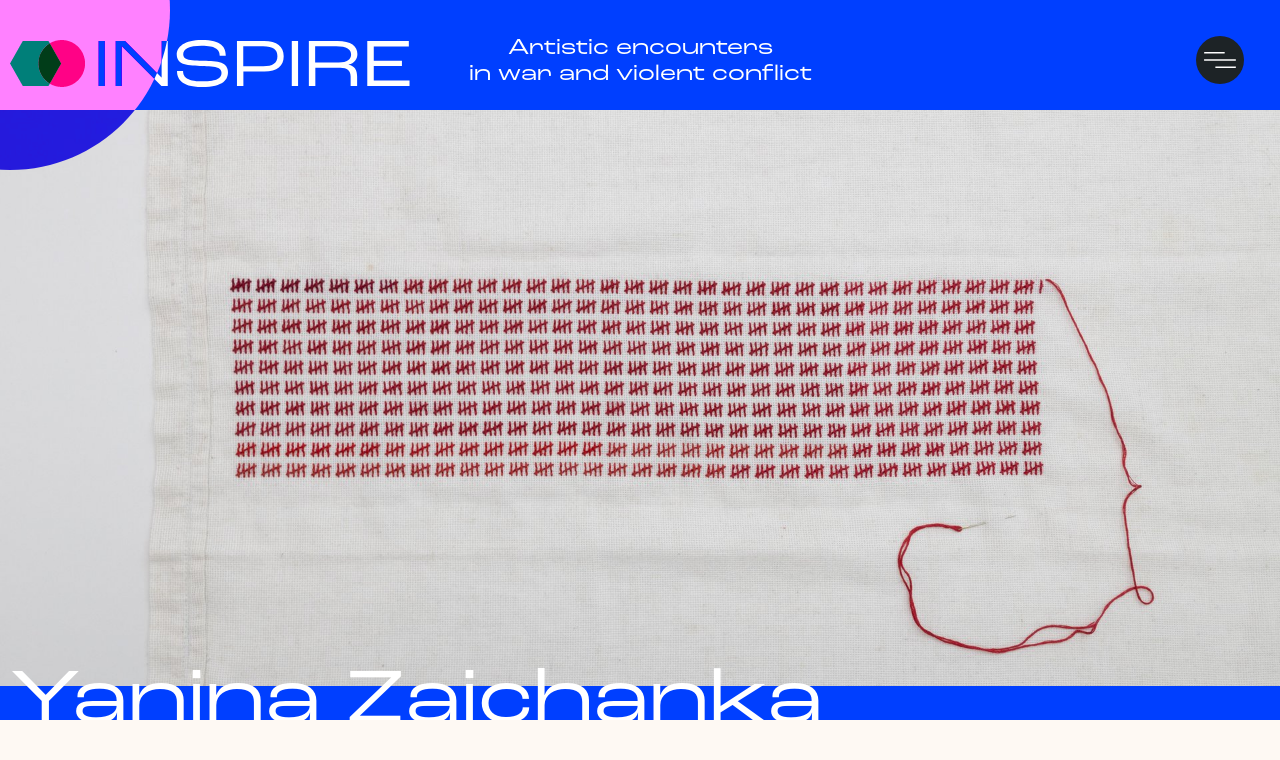

--- FILE ---
content_type: text/html; charset=utf-8
request_url: https://inspire.gallery/artists/yanina-zaichanka/
body_size: 12546
content:

<!doctype html>
<!--[if lt IE 7]>      <html class="no-js lt-ie9 lt-ie8 lt-ie7" lang=""> <![endif]-->
<!--[if IE 7]>         <html class="no-js lt-ie9 lt-ie8" lang=""> <![endif]-->
<!--[if IE 8]>         <html class="no-js lt-ie9" lang=""> <![endif]-->
<!--[if gt IE 8]><!-->
<html class="no-js" lang="">
<!--<![endif]-->
<head>
    <meta charset="utf-8">
    <meta http-equiv="X-UA-Compatible" content="IE=edge,chrome=1">
    <meta name="viewport" content="width=device-width, initial-scale=1">
    <title></title>
    
    <!-- TODO: add metadata here Yanina Zaichanka -->
    
    <link rel="shortcut icon" href="/favicon.ico">
    
    <link rel="stylesheet" href="https://use.typekit.net/inl5vfl.css">
    <link rel="stylesheet" href="/static/min/css/output.a6cf0cea2138.css" type="text/css">

    




    <script src="/static/js/vendor/modernizr-2.8.3-respond-1.4.2.min.js"></script>
</head>

<body class="artist blue show-cursor">
    <!--[if lt IE 8]>
            <p class="browserupgrade">You are using an <strong>outdated</strong> browser. Please <a href="http://browsehappy.com/">upgrade your browser</a> to improve your experience.</p>
        <![endif]-->
    
    <div class="transition"></div>
    <div class="transition-2"></div>
    <header>
        <div class="main-wrapper">
            <a href="/" id="logo-link" class="logo-link">
              <svg id="inspire-logo" xmlns="http://www.w3.org/2000/svg" viewBox="0 0 445 52">
                <g fill="none" fill-rule="evenodd">
                  <path id="logo-el-3" class="" fill="#00BE86" fill-rule="nonzero" d="M57.5,0 C71.8594035,8.79259876e-16 83.5,11.6405965 83.5,26 C83.5,40.3594035 71.8594035,52 57.5,52 C52.6594243,52 48.1278067,50.677193 44.2469171,48.373349 L57,26 L44.2469171,3.626651 C48.1278067,1.32280697 52.6594243,-2.96399779e-16 57.5,0 Z"/>
                  <path id="logo-el-1" fill="#003FFF" d="M42.75,1 L44.2463401,3.62699353 C36.6150217,8.15750159 31.5,16.4814121 31.5,26 C31.5,35.5190017 36.6154665,43.8432222 44.2473354,48.3735973 L44.2473354,48.3735973 L42.75,51 L14.25,51 L2.30111875e-12,26 L14.25,1 L42.75,1 Z"/>
                  <path id="logo-el-text" fill="#1D2326" fill-rule="nonzero" d="M105.5,51 L105.5,1 L98.5,1 L98.5,51 L105.5,51 Z M124.323529,51 L124.323529,7.00303951 L124.399346,7.00303951 L168.44902,51 L175.5,51 L175.5,1 L168.676471,1 L168.676471,41.4255319 L168.524837,41.4255319 L128.038562,1 L117.5,1 L117.5,51 L124.323529,51 Z M213.540323,52 C238.133065,52 242.5,43.0791789 242.5,35.6832845 C242.5,30.8035191 239.818548,26.8387097 235.145161,25.2375367 C230.548387,23.6363636 222.427419,23.3313783 215.532258,23.026393 C209.78629,22.797654 200.592742,22.4926686 197.068548,21.1964809 C194.310484,20.2052786 192.701613,18.6041056 192.701613,15.6304985 C192.701613,9.91202346 199.137097,6.25219941 213.157258,6.25219941 C229.169355,6.25219941 233.306452,10.6744868 233.306452,17.3079179 L240.048387,17.3079179 C240.048387,8.31085044 235.681452,0 213.157258,0 C194.310484,0 185.5,7.39589443 185.5,16.1642229 C185.5,20.7390029 187.875,24.398827 191.629032,26.0762463 C195.919355,27.9824047 204.729839,28.516129 211.241935,28.8211144 C217.370968,29.1260997 226.028226,29.2785924 230.012097,30.3460411 C233.53629,31.2609971 235.298387,33.1671554 235.298387,36.1407625 C235.298387,41.2492669 231.927419,45.7478006 213.540323,45.7478006 C195.229839,45.7478006 192.548387,39.4956012 192.548387,34.2346041 L185.806452,34.2346041 C185.806452,40.7917889 188.564516,52 213.540323,52 Z M259.646199,51 L259.646199,34.7386018 L282.98538,34.7386018 C297.353801,34.7386018 304.5,28.5075988 304.5,17.8693009 C304.5,7.07902736 297.125731,1 282.605263,1 L252.5,1 L252.5,51 L259.646199,51 Z M281.781124,29 L259.5,29 L259.5,7 L281.552209,7 C292.997992,7 297.5,10.7430556 297.5,17.9236111 C297.5,25.4861111 292.311245,29 281.781124,29 Z M320.5,51 L320.5,1 L313.5,1 L313.5,51 L320.5,51 Z M339.710227,51 L339.710227,30.6352584 L367.400568,30.6352584 C375.454545,30.6352584 378.982955,33.9027356 378.982955,40.2857143 L378.982955,51 L386.193182,51 L386.193182,40.2857143 C386.193182,33.218845 383.355114,28.5835866 376.835227,27.3677812 L376.835227,27.2158055 C382.971591,25.7720365 386.5,21.212766 386.5,15.43769 C386.5,6.6231003 379.519886,1 364.255682,1 L332.5,1 L332.5,51 L339.710227,51 Z M365.860153,25 L339.5,25 L339.5,7 L363.024904,7 C374.749042,7 379.5,10.5384615 379.5,16.1538462 C379.5,21.5384615 375.055556,25 365.860153,25 Z M444.5,51 L444.5,44.768997 L404.718954,44.768997 L404.718954,28.6595745 L436.052288,28.6595745 L436.052288,23.0364742 L404.718954,23.0364742 L404.718954,7.23100304 L443.732026,7.23100304 L443.732026,1 L397.5,1 L397.5,51 L444.5,51 Z"/>
                  <path id="logo-el-2" fill="#FF4179" d="M44.2463401,3.62699353 L57,26 L44.2473354,48.3735973 C36.6154665,43.8432222 31.5,35.5190017 31.5,26 C31.5,16.4814121 36.6150217,8.15750159 44.2463401,3.62699353 Z"/>
                </g>
              </svg>
            </a>
            <span id="tagline">
              Artistic encounters<br />in war and violent conflict
            </span>
            <a href="#" id="menu-btn" class="menu-btn">
                <div class="menu-line half start"></div>
                <div class="menu-line middle"></div>
                <div class="menu-line half end"></div>
            </a>
            <nav>
                <a href="/"><svg id="menu-logo" xmlns="http://www.w3.org/2000/svg" viewBox="0 0 445 53">
                    <g fill="none" fill-rule="evenodd">
                    <path fill="#1D2326" fill-rule="nonzero" d="M106,51.5 L106,1.5 L99,1.5 L99,51.5 L106,51.5 Z M124.823529,51.5 L124.823529,7.50303951 L124.899346,7.50303951 L168.94902,51.5 L176,51.5 L176,1.5 L169.176471,1.5 L169.176471,41.9255319 L169.024837,41.9255319 L128.538562,1.5 L118,1.5 L118,51.5 L124.823529,51.5 Z M214.040323,52.5 C238.633065,52.5 243,43.5791789 243,36.1832845 C243,31.3035191 240.318548,27.3387097 235.645161,25.7375367 C231.048387,24.1363636 222.927419,23.8313783 216.032258,23.526393 C210.28629,23.297654 201.092742,22.9926686 197.568548,21.6964809 C194.810484,20.7052786 193.201613,19.1041056 193.201613,16.1304985 C193.201613,10.4120235 199.637097,6.75219941 213.657258,6.75219941 C229.669355,6.75219941 233.806452,11.1744868 233.806452,17.8079179 L240.548387,17.8079179 C240.548387,8.81085044 236.181452,0.5 213.657258,0.5 C194.810484,0.5 186,7.89589443 186,16.6642229 C186,21.2390029 188.375,24.898827 192.129032,26.5762463 C196.419355,28.4824047 205.229839,29.016129 211.741935,29.3211144 C217.870968,29.6260997 226.528226,29.7785924 230.512097,30.8460411 C234.03629,31.7609971 235.798387,33.6671554 235.798387,36.6407625 C235.798387,41.7492669 232.427419,46.2478006 214.040323,46.2478006 C195.729839,46.2478006 193.048387,39.9956012 193.048387,34.7346041 L186.306452,34.7346041 C186.306452,41.2917889 189.064516,52.5 214.040323,52.5 Z M260.146199,51.5 L260.146199,35.2386018 L283.48538,35.2386018 C297.853801,35.2386018 305,29.0075988 305,18.3693009 C305,7.57902736 297.625731,1.5 283.105263,1.5 L253,1.5 L253,51.5 L260.146199,51.5 Z M282.281124,29.5 L260,29.5 L260,7.5 L282.052209,7.5 C293.497992,7.5 298,11.2430556 298,18.4236111 C298,25.9861111 292.811245,29.5 282.281124,29.5 Z M321,51.5 L321,1.5 L314,1.5 L314,51.5 L321,51.5 Z M340.210227,51.5 L340.210227,31.1352584 L367.900568,31.1352584 C375.954545,31.1352584 379.482955,34.4027356 379.482955,40.7857143 L379.482955,51.5 L386.693182,51.5 L386.693182,40.7857143 C386.693182,33.718845 383.855114,29.0835866 377.335227,27.8677812 L377.335227,27.7158055 C383.471591,26.2720365 387,21.712766 387,15.93769 C387,7.1231003 380.019886,1.5 364.755682,1.5 L333,1.5 L333,51.5 L340.210227,51.5 Z M366.360153,25.5 L340,25.5 L340,7.5 L363.524904,7.5 C375.249042,7.5 380,11.0384615 380,16.6538462 C380,22.0384615 375.555556,25.5 366.360153,25.5 Z M445,51.5 L445,45.268997 L405.218954,45.268997 L405.218954,29.1595745 L436.552288,29.1595745 L436.552288,23.5364742 L405.218954,23.5364742 L405.218954,7.73100304 L444.232026,7.73100304 L444.232026,1.5 L398,1.5 L398,51.5 L445,51.5 Z"/>
                    <circle cx="58" cy="26.5" r="26" fill="#FF4179" fill-rule="nonzero" transform="matrix(0 1 1 0 31.5 -31.5)" style="mix-blend-mode:difference"/>
                    <polygon fill="#FFC000" points="29 -2 4 12.25 4 40.75 29 55 54 40.75 54 12.25" transform="matrix(0 1 1 0 2.5 -2.5)" style="mix-blend-mode:difference"/>
                    </g>
                </svg></a>
                
<ul>

    <li class="">
        <a href="/about/">About</a>
        
    </li>

    <li class="">
        <a href="/research/">Research</a>
        
    </li>

    <li class="ancestor">
        <a href="/artists/">Artists</a>
        
    </li>

    <li class="">
        <a href="/art-award/">Art Award</a>
        
    </li>

    <li class="">
        <a href="/collaborations-with-artists/">Collaborations</a>
        
    </li>

    <li class="">
        <a href="/news/">News &amp; Events</a>
        
    </li>

    <li class="">
        <a href="/team/">Team</a>
        
    </li>

    <li class="">
        <a href="/contact/">Contact us</a>
        
    </li>

    <li>
        
        <a href="https://www.instagram.com/inspire_researchproject/" target="_blank">
            <svg xmlns="http://www.w3.org/2000/svg" xmlns:xlink="http://www.w3.org/1999/xlink" width="40" height="40" viewBox="0 0 40 40">
              <defs>
                <polygon id="instagram-a" points=".001 0 20.057 0 20.057 20.052 .001 20.052"/>
              </defs>
              <g fill="none" fill-rule="evenodd" transform="translate(1 1)">
                <circle cx="19" cy="19" r="19" stroke="#FFF" stroke-width="2" transform="matrix(0 1 1 0 0 0)"/>
                <g transform="translate(9 9)">
                  <mask id="instagram-b" fill="#fff">
                    <use xlink:href="#instagram-a"/>
                  </mask>
                  <path fill="#FFF" fill-rule="nonzero" d="M10.0305545,4.88498182 C7.1841,4.88498182 4.88937273,7.17970909 4.88937273,10.0261636 C4.88937273,12.8726182 7.1841,15.1673455 10.0305545,15.1673455 C12.8770091,15.1673455 15.1717364,12.8726182 15.1717364,10.0261636 C15.1717364,7.17970909 12.8770091,4.88498182 10.0305545,4.88498182 M10.0305545,13.3689818 C8.1921,13.3689818 6.68773636,11.8703455 6.68773636,10.0261636 C6.68773636,8.18198182 8.18637273,6.68334545 10.0305545,6.68334545 C11.8747364,6.68334545 13.3733727,8.18198182 13.3733727,10.0261636 C13.3733727,11.8703455 11.8690091,13.3689818 10.0305545,13.3689818 M16.5806455,4.67498182 C16.5806455,4.01252727 16.0441909,3.47607273 15.3817364,3.47607273 C14.7192818,3.47607273 14.1828273,4.01252727 14.1828273,4.67498182 C14.1828273,5.33743636 14.7154636,5.87389091 15.3817364,5.87389091 C16.0441909,5.87389091 16.5806455,5.34125455 16.5806455,4.67498182 M19.9864636,5.89107273 C19.9101,4.28552727 19.5435545,2.86325455 18.3656455,1.69107273 C17.1934636,0.518890909 15.7711909,0.150436364 14.1656455,0.0702545455 C12.5085545,-0.0232909091 7.54682727,-0.0232909091 5.89164545,0.0702545455 C4.28991818,0.146618182 2.86764545,0.513163636 1.68973636,1.68534545 C0.513736364,2.85752727 0.151009091,4.28170909 0.0708272727,5.88725455 C-0.0227181818,7.54243636 -0.0227181818,12.5041636 0.0708272727,14.1612545 C0.147190909,15.7668 0.513736364,17.1890727 1.68973636,18.3612545 C2.86764545,19.5334364 4.2861,19.9018909 5.89164545,19.9820727 C7.54682727,20.0756182 12.5085545,20.0756182 14.1656455,19.9820727 C15.7711909,19.9057091 17.1934636,19.5391636 18.3656455,18.3612545 C19.5378273,17.1890727 19.9062818,15.7668 19.9864636,14.1612545 C20.0800091,12.5041636 20.0800091,7.54816364 19.9864636,5.89107273 M17.8482818,15.9367091 C17.4989182,16.8129818 16.8231,17.4888 15.9411,17.8419818 C14.6219182,18.3669818 11.4891,18.2448 10.0305545,18.2448 C8.57200909,18.2448 5.43537273,18.3612545 4.12000909,17.8419818 C3.24373636,17.4945273 2.56791818,16.8187091 2.21282727,15.9367091 C1.68973636,14.6175273 1.81191818,11.4847091 1.81191818,10.0261636 C1.81191818,8.56761818 1.69546364,5.43098182 2.21282727,4.11561818 C2.56219091,3.23934545 3.23800909,2.56352727 4.12000909,2.20843636 C5.43919091,1.68534545 8.57200909,1.80752727 10.0305545,1.80752727 C11.4891,1.80752727 14.6257364,1.69107273 15.9411,2.20843636 C16.8173727,2.5578 17.4931909,3.23361818 17.8482818,4.11561818 C18.3713727,5.4348 18.2491909,8.56761818 18.2491909,10.0261636 C18.2491909,11.4847091 18.3713727,14.6213455 17.8482818,15.9367091" mask="url(#instagram-b)"/>
                </g>
              </g>
            </svg>
        </a>
        
        
        <a href="https://www.facebook.com/prioCCC" target="_blank">
            <svg xmlns="http://www.w3.org/2000/svg" width="40" height="40" viewBox="0 0 40 40">
                <g fill="none">
                    <circle cx="20" cy="20" r="19" stroke="#FFF" stroke-width="2" transform="matrix(0 1 1 0 0 0)"/>
                    <path fill="#FFF" d="M21.3608374,29.520936 L21.3608374,20.757851 L24.2934113,20.757851 L24.7436884,17.3403633 L21.3608374,17.3403633 L21.3608374,15.1582512 C21.3608374,14.604064 21.4762931,14.1884236 21.7072044,13.91133 C21.9381158,13.6342365 22.3845443,13.4956897 23.0464901,13.4956897 L23.0464901,13.4956897 L24.8591441,13.4956897 L24.8591441,10.4476601 C24.2356835,10.3552956 23.3582204,10.3091133 22.2267549,10.3091133 C20.8951663,10.3091133 19.8291256,10.7035868 19.028633,11.4925339 C18.2281404,12.2814809 17.8278941,13.3917796 17.8278941,14.8234298 L17.8278941,14.8234298 L17.8278941,17.3403633 L14.8837746,17.3403633 L14.8837746,20.757851 L17.8278941,20.757851 L17.8278941,29.520936 L21.3608374,29.520936 Z"/>
                </g>
            </svg>
        </a>
        
        <a href="https://twitter.com/PRIOUpdates" target="_blank">
            <svg xmlns="http://www.w3.org/2000/svg" width="40" height="40" viewBox="0 0 40 40">
                <g fill="none">
                    <circle cx="20" cy="20" r="19" stroke="#FFF" stroke-width="2" transform="matrix(0 1 1 0 0 0)"/>
                    <path fill="#FFF" d="M17.0166256,28.4224138 C18.3405172,28.4224138 19.5835899,28.2126693 20.7458436,27.7931804 C21.9080973,27.3736915 22.901016,26.8118073 23.7245998,26.1075277 C24.5481835,25.4032482 25.2582358,24.5931342 25.8547568,23.677186 C26.4512777,22.7612377 26.895782,21.8048799 27.1882697,20.8081127 C27.4807574,19.8113454 27.6270012,18.8126539 27.6270012,17.8120382 C27.6270012,17.5965209 27.6231527,17.434883 27.6154557,17.3271244 C28.3466749,16.7960283 28.9701355,16.1533251 29.4858374,15.3990148 C28.7700123,15.7068966 28.0541872,15.8993227 27.3383621,15.9762931 C28.1465517,15.4913793 28.6930419,14.8063424 28.9778325,13.9211823 C28.2389163,14.3599138 27.4499692,14.6600985 26.6109914,14.8217365 C25.8720751,14.0366379 24.9638239,13.6440887 23.8862377,13.6440887 C22.8548337,13.6440887 21.9754464,14.007774 21.2480757,14.7351447 C20.520705,15.4625154 20.1570197,16.3419027 20.1570197,17.3733067 C20.1570197,17.6504002 20.1878079,17.9351909 20.2493842,18.2276786 C18.7253695,18.1507081 17.2956435,17.7677802 15.9602063,17.0788947 C14.6247691,16.3900092 13.4913793,15.4721367 12.5600369,14.3252771 C12.221367,14.9025554 12.052032,15.5298645 12.052032,16.2072044 C12.052032,16.8460591 12.2021244,17.4387315 12.5023091,17.9852217 C12.8024938,18.5317118 13.2065887,18.9742919 13.7145936,19.3129618 C13.1142241,19.2898707 12.5523399,19.1320813 12.0289409,18.8395936 L12.0289409,18.8395936 L12.0289409,18.8857759 C12.0289409,19.78633 12.3118073,20.5772014 12.87754,21.2583898 C13.4432728,21.9395782 14.1571736,22.3686884 15.0192426,22.5457204 C14.6959667,22.6303879 14.3688424,22.6727217 14.0378695,22.6727217 C13.8223522,22.6727217 13.5875924,22.6534791 13.3335899,22.6149938 C13.5721983,23.3616071 14.0109298,23.9754464 14.6497845,24.4565117 C15.2886392,24.937577 16.0121613,25.1858067 16.820351,25.2012007 C15.4656712,26.2633929 13.9224138,26.7944889 12.1905788,26.7944889 C11.8596059,26.7944889 11.5594212,26.7790948 11.2900246,26.7483067 C13.0218596,27.8643781 14.9307266,28.4224138 17.0166256,28.4224138 Z"/>
                </g>
            </svg>
        </a>
        
    </li>
</ul>

            </nav>
        </div>
    </header>
    <main data-barba="wrapper">

            

<div data-barba="container" data-barba-namespace="artist">
  <div id="artist-intro" class="visual-page-header bg-wrapper blue-bg">
    
      <div id="artist-media-holder" style="background-image: url('/media/images/Stil_Counting_2021-.126b835e.fill-1920x1080-c80.jpg');">
          &nbsp;
      </div>
      <div class="main-wrapper">
          <h1>Yanina Zaichanka</h1>
          <div class="header-meta">
              <span class="title">Yanina Zaichanka</span>
              <span class="description">Visual Artist</span>
          </div>
          <div id="artist-intro-text" class="intro-text splitting">
              <p><p data-block-key="rwt5h">Yanina Zaichanka is a visual artist who uses mixed mediums such as textiles and sculpting techniques in her art. Her creative expression often revolves around themes of conflict, exile and gender.</p></p>
              <a href="/artists-activists/" class="default-btn back-btn white-bg">Back to all artists</a>
          </div>
      </div>
  </div>

  <div id="artist-content" class="page-content main-wrapper row">
      <div id="artist-left-holder" class="col-25">
          <div id="artist-info-holder">
              
              
              <svg class="artist-img-holder" xmlns="http://www.w3.org/2000/svg" viewBox="0 0 400 459">
                <defs>
                    <clipPath id="hexy" width="100%" height="100%">
                        <polygon id="hexy-poly" fill="#FFC000" fill-rule="evenodd" points="200 0.341424824 0 114.953297 0 344.177041 200 458.788913 400 344.177041 400 114.953297" />
                    </clipPath>
                </defs>
                <image id="artist-img" x="0" y="0" width="100%" height="100%" clip-path="url(#hexy)" xlink:href="/media/images/PHSQUAT55293009.2e16d0ba.fill-400x465-c80.jpg" ></image>
              </svg>
              

              <div class="artist-meta">
                  <div class="artist-name">Yanina Zaichanka </div>
                  <div><span class="desc"><span class="country">Belarus / Norway</span></div>
                  <div class="artist-type">Visual Artist </div>
                  <div class="artist-link">
                    <a href="https://www.instagram.com/what.yanya.saw/">
                    Instagram
                    </a>
                  </div>
              </div>

              <div class="artist-menu">
                  
              </div>

          </div>
      </div>
      <div class="content p-indented col-60">
          
          <h2 data-block-key="68gkw">About</h2><p data-block-key="1sddj">Yanina Zaichanka is a Belarusian artist currently pursuing her BFA at the Oslo National Academy of the Arts. Prior to moving to Oslo, she had been actively involved in the contemporary art scene in Minsk. In 2018-2019, she took a one-year course in Contemporary Art and Drama at the European College of Liberal Arts in Belarus. Her works have been shown at two solo exhibitions – Freedom (of Speech) from the Unbearable at Pradmova Festival of Intellectual Literature in 2020, and Being a Woman at ECLAB in 2019. She has also contributed to some group shows, including CIAHLITSY exhibition of queer art and Halasy exhibition of art destigmatizing people with mental health conditions. Yanina has recently participated in an art residency R22: Repression – Expression // Violence – Creative Resistance organized by PRAKSIS and PRIO in collaboration with Motaz Habbash.</p><p data-block-key="4ruk3"></p><p data-block-key="8mpob">“I come from quite a creative family: both my parents are architects, and some of my relatives are also creatives. My mother started taking me to an art studio before I turned three. I would draw all the time, or else I would build a new castle every day. I always wanted to be an artist, but when I was a teenager, somebody convinced me that it was impossible for a woman to become an artist because of all the traditional expectations society places on women. In that period, I was jumping back and forth between wanting to become a genetical engineer or a linguist. I ended up studying languages for 5 years, yet always had an art project on the side. I got to participate in a number of queer art workshops, as well as take a course in Contemporary Art and Drama. These experiences broadened my perspectives on what art was. After some time, I realized that it was not enough for me to work on my art projects on the side and decided to pursue art full time. My language learning skills came in handy and having learned Norwegian as a hobby I looked into art academies in Norway. In 2021, I was accepted to a BFA program at the Oslo National Academy of the Arts made the move from Minsk to Oslo.”</p><p data-block-key="3bcd1"></p><h2 data-block-key="7oj3r">Selected Works</h2><p data-block-key="17f3s"><b>The Inhumane Face of War (2022)</b></p><p data-block-key="4ph03">I was frozen for a couple of days after Russia attacked Ukraine. Russian invasion of Ukraine made me meditate on how unnatural war was, and I created the ceramic piece ‘The Inhuman Face of War’. The process was rather intuitive, but now that I have some distance to it, I can unpack the meanings I unconsciously put into the work. The many mouths represent the imperialistic hunger for more, while the small eyes indicate the shortsightedness of the dictatorships.</p><p data-block-key="204tb"></p><img alt="Inhuman Face of War (2022)" class="captioned-image richtext-image full-width" height="500" src="/media/images/The_Inhumane_Face_of_War_2022.width-750.jpg" width="750"><figcaption>Inhuman Face of War (2022)</figcaption><p data-block-key="7au5b"></p><p data-block-key="f72j8"><b>Still Counting (2021-)</b></p><p data-block-key="9q6hb">As a Belarusian, the revolution in Belarus and its aftermath has influenced me a lot. Although I have previously worked on protest artworks and the issue of political prisoners, I am still trying to grasp the scale of the political oppression in Belarus. As a result, I created the embroidery work Still Counting. I gather the data from human rights reports and embroider red lines on white fabric. Each line stands for a political prisoner. The colors bear a symbolic meaning: our national flag is white-red-white. The work is ongoing as the imprisonment of people who express their opinion, participate in peaceful assemblies or are involved in political activities continues.</p><p data-block-key="40msm"></p><img alt="Stil Counting (2021-)" class="captioned-image richtext-image full-width" height="455" src="/media/images/Stil_Counting_2021-.width-750.jpg" width="750"><figcaption>Stil Counting (2021-)</figcaption><p data-block-key="9oll8"></p><p data-block-key="8nsif"></p>
          


<div class="gallery-holder">
  <div id="splide" class="splide gallery">
      <div class="splide__track">
          <ul class="splide__list">
              
                
                <li class="splide__slide ">
                  
                    <div class="gallery-img-holder">
                      <img src="/media/images/Family_Paths_2020-.height-1000.jpg" alt="">
                    </div>
                  
                  <div class="img-desc">
                    <span>Family Paths (2020-)  (&copy; Yanina Zaichanka)</span>
                  </div>
                  
                </li>
              
                
                <li class="splide__slide ">
                  
                    <div class="gallery-img-holder">
                      <img src="/media/images/Family_Paths_2_2020-.height-1000.jpg" alt="">
                    </div>
                  
                  <div class="img-desc">
                    <span>Family Paths (2020-), detail  (&copy; Yanina Zaichanka)</span>
                  </div>
                  
                </li>
              
                
                <li class="splide__slide ">
                  
                    <div class="gallery-img-holder">
                      <img src="/media/images/Mirror_Reflection_2022.height-1000.jpg" alt="">
                    </div>
                  
                  <div class="img-desc">
                    <span>Mirror Reflection (2022)  (&copy; Yanina Zaichanka)</span>
                  </div>
                  
                </li>
              
                
                <li class="splide__slide ">
                  
                    <div class="gallery-img-holder">
                      <img src="/media/images/Mirror_Reflection_2022_2.height-1000.jpg" alt="">
                    </div>
                  
                  <div class="img-desc">
                    <span>Mirror Reflection 2 (2022)  (&copy; Yanina Zaichanka)</span>
                  </div>
                  
                </li>
              
                
                <li class="splide__slide ">
                  
                    <div class="gallery-img-holder">
                      <img src="/media/images/Trauma_Processing_2022.height-1000.jpg" alt="">
                    </div>
                  
                  <div class="img-desc">
                    <span>Trauma Processing (2022)  (&copy; Yanina Zaichanka)</span>
                  </div>
                  
                </li>
              
                
                <li class="splide__slide ">
                  
                    <div class="gallery-img-holder">
                      <img src="/media/images/Still_Counting_2021-_2.height-1000.jpg" alt="">
                    </div>
                  
                  <div class="img-desc">
                    <span>Still Counting (2021-), detail  (&copy; Yanina Zaichanka)</span>
                  </div>
                  
                </li>
              
                
                <li class="splide__slide ">
                  
                    <div class="gallery-img-holder">
                      <img src="/media/images/Still_Counting_2021-_3.height-1000.jpg" alt="">
                    </div>
                  
                  <div class="img-desc">
                    <span>Still Counting (2021-), detail 2  (&copy; Yanina Zaichanka)</span>
                  </div>
                  
                </li>
              
          </ul>
      </div>
  </div>
</div>







          

          <div class="artist-copy-note smalltext">
            All images/videos used on this page are copyrighted by the artists, unless stated otherwise.
          </div>

          <a href="#" class="default-btn btt-btn">Back to top</a>
          <a href="/artists-activists/" class="default-btn back-btn">Back to all artists</a>
          
      </div>
  </div>
  <div id="related-projects" class="blue-bg bg-wrapper">
      <div class="main-wrapper">
          <div class="border anim-triggered"></div>
          
          <div class="other-artist-holder row">
            <div class="artist-footer-cat">
            <span>Visual Artist / <br />Performing Artist</span>
            </div>
            <div class="artist-footer-content">
              <h1><a href="/artists/hosein-danesh/">Hosein Danesh</a></h1>
            </div>
            <div class="location"> Iran / The Netherlands</div>
          </div>
          <div class="border anim-triggered"></div>
          
          <div class="other-artist-holder row">
            <div class="artist-footer-cat">
            <span>Visual Artist</span>
            </div>
            <div class="artist-footer-content">
              <h1><a href="/artists/ksn/">KSN</a></h1>
            </div>
            <div class="location"> Myanmar</div>
          </div>
          <div class="border anim-triggered"></div>
          
          <div class="other-artist-holder row">
            <div class="artist-footer-cat">
            <span>Performing Artist</span>
            </div>
            <div class="artist-footer-content">
              <h1><a href="/artists/salute-yal-bannot/">Salute Yal Bannot</a></h1>
            </div>
            <div class="location"> Sudan</div>
          </div>
          <div class="border anim-triggered"></div>
          
      </div>
  </div>
</div>


    </main>
    <footer>
        <div id="footer-wrapper" class="main-wrapper">
            <div id="footer-logo">
                <a href="" id="footer-logo-link" class="logo-link">
                    <svg id="inspire-footer-logo" xmlns="http://www.w3.org/2000/svg" viewBox="0 0 445 52">
                    <g fill="none" fill-rule="evenodd">
                      <path fill="#00BE86" fill-rule="nonzero" d="M57.5,0 C71.8594035,8.79259876e-16 83.5,11.6405965 83.5,26 C83.5,40.3594035 71.8594035,52 57.5,52 C52.6594243,52 48.1278067,50.677193 44.2469171,48.373349 L57,26 L44.2469171,3.626651 C48.1278067,1.32280697 52.6594243,-2.96399779e-16 57.5,0 Z"/>
                      <path fill="#FF4179" d="M42.75,1 L44.2463401,3.62699353 C36.6150217,8.15750159 31.5,16.4814121 31.5,26 C31.5,35.5190017 36.6154665,43.8432222 44.2473354,48.3735973 L44.2473354,48.3735973 L42.75,51 L14.25,51 L-1.5308085e-15,26 L14.25,1 L42.75,1 Z"/>
                      <path fill="#FEF9F3" fill-rule="nonzero" d="M105.5,51 L105.5,1 L98.5,1 L98.5,51 L105.5,51 Z M124.323529,51 L124.323529,7.00303951 L124.399346,7.00303951 L168.44902,51 L175.5,51 L175.5,1 L168.676471,1 L168.676471,41.4255319 L168.524837,41.4255319 L128.038562,1 L117.5,1 L117.5,51 L124.323529,51 Z M213.540323,52 C238.133065,52 242.5,43.0791789 242.5,35.6832845 C242.5,30.8035191 239.818548,26.8387097 235.145161,25.2375367 C230.548387,23.6363636 222.427419,23.3313783 215.532258,23.026393 C209.78629,22.797654 200.592742,22.4926686 197.068548,21.1964809 C194.310484,20.2052786 192.701613,18.6041056 192.701613,15.6304985 C192.701613,9.91202346 199.137097,6.25219941 213.157258,6.25219941 C229.169355,6.25219941 233.306452,10.6744868 233.306452,17.3079179 L240.048387,17.3079179 C240.048387,8.31085044 235.681452,0 213.157258,0 C194.310484,0 185.5,7.39589443 185.5,16.1642229 C185.5,20.7390029 187.875,24.398827 191.629032,26.0762463 C195.919355,27.9824047 204.729839,28.516129 211.241935,28.8211144 C217.370968,29.1260997 226.028226,29.2785924 230.012097,30.3460411 C233.53629,31.2609971 235.298387,33.1671554 235.298387,36.1407625 C235.298387,41.2492669 231.927419,45.7478006 213.540323,45.7478006 C195.229839,45.7478006 192.548387,39.4956012 192.548387,34.2346041 L185.806452,34.2346041 C185.806452,40.7917889 188.564516,52 213.540323,52 Z M259.646199,51 L259.646199,34.7386018 L282.98538,34.7386018 C297.353801,34.7386018 304.5,28.5075988 304.5,17.8693009 C304.5,7.07902736 297.125731,1 282.605263,1 L252.5,1 L252.5,51 L259.646199,51 Z M281.781124,29 L259.5,29 L259.5,7 L281.552209,7 C292.997992,7 297.5,10.7430556 297.5,17.9236111 C297.5,25.4861111 292.311245,29 281.781124,29 Z M320.5,51 L320.5,1 L313.5,1 L313.5,51 L320.5,51 Z M339.710227,51 L339.710227,30.6352584 L367.400568,30.6352584 C375.454545,30.6352584 378.982955,33.9027356 378.982955,40.2857143 L378.982955,51 L386.193182,51 L386.193182,40.2857143 C386.193182,33.218845 383.355114,28.5835866 376.835227,27.3677812 L376.835227,27.2158055 C382.971591,25.7720365 386.5,21.212766 386.5,15.43769 C386.5,6.6231003 379.519886,1 364.255682,1 L332.5,1 L332.5,51 L339.710227,51 Z M365.860153,25 L339.5,25 L339.5,7 L363.024904,7 C374.749042,7 379.5,10.5384615 379.5,16.1538462 C379.5,21.5384615 375.055556,25 365.860153,25 Z M444.5,51 L444.5,44.768997 L404.718954,44.768997 L404.718954,28.6595745 L436.052288,28.6595745 L436.052288,23.0364742 L404.718954,23.0364742 L404.718954,7.23100304 L443.732026,7.23100304 L443.732026,1 L397.5,1 L397.5,51 L444.5,51 Z"/>
                      <path fill="#FE8319" d="M44.2463401,3.62699353 L57,26 L44.2473354,48.3735973 C36.6154665,43.8432222 31.5,35.5190017 31.5,26 C31.5,16.4814121 36.6150217,8.15750159 44.2463401,3.62699353 Z"/>
                    </g>
                  </svg>
                </a>
            </div>
            <div id="footer-contact-1">
                <p>Peace Research Institute Oslo (PRIO)<br /> Hausmanns gate 3, 0186 Oslo, Norway</p>
            </div>
            
            <div id="footer-socials">
                
                <a href="https://www.instagram.com/inspire_researchproject/" target="_blank">
                    <svg xmlns="http://www.w3.org/2000/svg" xmlns:xlink="http://www.w3.org/1999/xlink" width="40" height="40" viewBox="0 0 40 40">
                      <defs>
                        <polygon id="instagram-a" points=".001 0 20.057 0 20.057 20.052 .001 20.052"/>
                      </defs>
                      <g fill="none" fill-rule="evenodd" transform="translate(1 1)">
                        <circle cx="19" cy="19" r="19" stroke="#FFF" stroke-width="2" transform="matrix(0 1 1 0 0 0)"/>
                        <g transform="translate(9 9)">
                          <mask id="instagram-b" fill="#fff">
                            <use xlink:href="#instagram-a"/>
                          </mask>
                          <path fill="#FFF" fill-rule="nonzero" d="M10.0305545,4.88498182 C7.1841,4.88498182 4.88937273,7.17970909 4.88937273,10.0261636 C4.88937273,12.8726182 7.1841,15.1673455 10.0305545,15.1673455 C12.8770091,15.1673455 15.1717364,12.8726182 15.1717364,10.0261636 C15.1717364,7.17970909 12.8770091,4.88498182 10.0305545,4.88498182 M10.0305545,13.3689818 C8.1921,13.3689818 6.68773636,11.8703455 6.68773636,10.0261636 C6.68773636,8.18198182 8.18637273,6.68334545 10.0305545,6.68334545 C11.8747364,6.68334545 13.3733727,8.18198182 13.3733727,10.0261636 C13.3733727,11.8703455 11.8690091,13.3689818 10.0305545,13.3689818 M16.5806455,4.67498182 C16.5806455,4.01252727 16.0441909,3.47607273 15.3817364,3.47607273 C14.7192818,3.47607273 14.1828273,4.01252727 14.1828273,4.67498182 C14.1828273,5.33743636 14.7154636,5.87389091 15.3817364,5.87389091 C16.0441909,5.87389091 16.5806455,5.34125455 16.5806455,4.67498182 M19.9864636,5.89107273 C19.9101,4.28552727 19.5435545,2.86325455 18.3656455,1.69107273 C17.1934636,0.518890909 15.7711909,0.150436364 14.1656455,0.0702545455 C12.5085545,-0.0232909091 7.54682727,-0.0232909091 5.89164545,0.0702545455 C4.28991818,0.146618182 2.86764545,0.513163636 1.68973636,1.68534545 C0.513736364,2.85752727 0.151009091,4.28170909 0.0708272727,5.88725455 C-0.0227181818,7.54243636 -0.0227181818,12.5041636 0.0708272727,14.1612545 C0.147190909,15.7668 0.513736364,17.1890727 1.68973636,18.3612545 C2.86764545,19.5334364 4.2861,19.9018909 5.89164545,19.9820727 C7.54682727,20.0756182 12.5085545,20.0756182 14.1656455,19.9820727 C15.7711909,19.9057091 17.1934636,19.5391636 18.3656455,18.3612545 C19.5378273,17.1890727 19.9062818,15.7668 19.9864636,14.1612545 C20.0800091,12.5041636 20.0800091,7.54816364 19.9864636,5.89107273 M17.8482818,15.9367091 C17.4989182,16.8129818 16.8231,17.4888 15.9411,17.8419818 C14.6219182,18.3669818 11.4891,18.2448 10.0305545,18.2448 C8.57200909,18.2448 5.43537273,18.3612545 4.12000909,17.8419818 C3.24373636,17.4945273 2.56791818,16.8187091 2.21282727,15.9367091 C1.68973636,14.6175273 1.81191818,11.4847091 1.81191818,10.0261636 C1.81191818,8.56761818 1.69546364,5.43098182 2.21282727,4.11561818 C2.56219091,3.23934545 3.23800909,2.56352727 4.12000909,2.20843636 C5.43919091,1.68534545 8.57200909,1.80752727 10.0305545,1.80752727 C11.4891,1.80752727 14.6257364,1.69107273 15.9411,2.20843636 C16.8173727,2.5578 17.4931909,3.23361818 17.8482818,4.11561818 C18.3713727,5.4348 18.2491909,8.56761818 18.2491909,10.0261636 C18.2491909,11.4847091 18.3713727,14.6213455 17.8482818,15.9367091" mask="url(#instagram-b)"/>
                        </g>
                      </g>
                    </svg>

                </a>
                
                <a href="https://www.facebook.com/prioCCC" target="_blank">
                    <svg xmlns="http://www.w3.org/2000/svg" width="40" height="40" viewBox="0 0 40 40">
                        <g fill="none">
                            <circle cx="20" cy="20" r="19" stroke="#FFF" stroke-width="2" transform="matrix(0 1 1 0 0 0)"/>
                            <path fill="#FFF" d="M21.3608374,29.520936 L21.3608374,20.757851 L24.2934113,20.757851 L24.7436884,17.3403633 L21.3608374,17.3403633 L21.3608374,15.1582512 C21.3608374,14.604064 21.4762931,14.1884236 21.7072044,13.91133 C21.9381158,13.6342365 22.3845443,13.4956897 23.0464901,13.4956897 L23.0464901,13.4956897 L24.8591441,13.4956897 L24.8591441,10.4476601 C24.2356835,10.3552956 23.3582204,10.3091133 22.2267549,10.3091133 C20.8951663,10.3091133 19.8291256,10.7035868 19.028633,11.4925339 C18.2281404,12.2814809 17.8278941,13.3917796 17.8278941,14.8234298 L17.8278941,14.8234298 L17.8278941,17.3403633 L14.8837746,17.3403633 L14.8837746,20.757851 L17.8278941,20.757851 L17.8278941,29.520936 L21.3608374,29.520936 Z"/>
                        </g>
                    </svg>
                </a>
                
                <a href="https://twitter.com/PRIOUpdates" target="_blank">
                    <svg xmlns="http://www.w3.org/2000/svg" width="40" height="40" viewBox="0 0 40 40">
                        <g fill="none">
                            <circle cx="20" cy="20" r="19" stroke="#FFF" stroke-width="2" transform="matrix(0 1 1 0 0 0)"/>
                            <path fill="#FFF" d="M17.0166256,28.4224138 C18.3405172,28.4224138 19.5835899,28.2126693 20.7458436,27.7931804 C21.9080973,27.3736915 22.901016,26.8118073 23.7245998,26.1075277 C24.5481835,25.4032482 25.2582358,24.5931342 25.8547568,23.677186 C26.4512777,22.7612377 26.895782,21.8048799 27.1882697,20.8081127 C27.4807574,19.8113454 27.6270012,18.8126539 27.6270012,17.8120382 C27.6270012,17.5965209 27.6231527,17.434883 27.6154557,17.3271244 C28.3466749,16.7960283 28.9701355,16.1533251 29.4858374,15.3990148 C28.7700123,15.7068966 28.0541872,15.8993227 27.3383621,15.9762931 C28.1465517,15.4913793 28.6930419,14.8063424 28.9778325,13.9211823 C28.2389163,14.3599138 27.4499692,14.6600985 26.6109914,14.8217365 C25.8720751,14.0366379 24.9638239,13.6440887 23.8862377,13.6440887 C22.8548337,13.6440887 21.9754464,14.007774 21.2480757,14.7351447 C20.520705,15.4625154 20.1570197,16.3419027 20.1570197,17.3733067 C20.1570197,17.6504002 20.1878079,17.9351909 20.2493842,18.2276786 C18.7253695,18.1507081 17.2956435,17.7677802 15.9602063,17.0788947 C14.6247691,16.3900092 13.4913793,15.4721367 12.5600369,14.3252771 C12.221367,14.9025554 12.052032,15.5298645 12.052032,16.2072044 C12.052032,16.8460591 12.2021244,17.4387315 12.5023091,17.9852217 C12.8024938,18.5317118 13.2065887,18.9742919 13.7145936,19.3129618 C13.1142241,19.2898707 12.5523399,19.1320813 12.0289409,18.8395936 L12.0289409,18.8395936 L12.0289409,18.8857759 C12.0289409,19.78633 12.3118073,20.5772014 12.87754,21.2583898 C13.4432728,21.9395782 14.1571736,22.3686884 15.0192426,22.5457204 C14.6959667,22.6303879 14.3688424,22.6727217 14.0378695,22.6727217 C13.8223522,22.6727217 13.5875924,22.6534791 13.3335899,22.6149938 C13.5721983,23.3616071 14.0109298,23.9754464 14.6497845,24.4565117 C15.2886392,24.937577 16.0121613,25.1858067 16.820351,25.2012007 C15.4656712,26.2633929 13.9224138,26.7944889 12.1905788,26.7944889 C11.8596059,26.7944889 11.5594212,26.7790948 11.2900246,26.7483067 C13.0218596,27.8643781 14.9307266,28.4224138 17.0166256,28.4224138 Z"/>
                        </g>
                    </svg>
                </a>
                
            </div>
            <div id="footer-funded-by">
              <a href="//prio.org" title="Prio">
                <svg id="prio-logo" xmlns="http://www.w3.org/2000/svg" viewBox="0 0 311 138">
                  <g fill="#FFF" transform="translate(.894 .888)">
                    <path d="M123.505755,55.7121877 C122.605755,49.6121877 116.805755,46.1121877 111.605755,42.3121877 C106.705755,38.8121877 102.405755,35.1121877 102.805755,29.1121877 C103.305755,21.5121877 104.105755,16.8121877 104.605755,11.6121877 C105.005755,7.51218774 105.205755,4.91218774 102.805755,2.51218774 C101.005755,0.612187745 97.3057551,-0.487812255 92.0057551,0.212187745 C77.4057551,2.01218774 70.2057551,5.11218774 69.9057551,14.4121877 C69.8057551,18.5121877 70.5057551,23.9121877 71.3057551,28.6121877 C71.3057551,28.6121877 71.3057551,28.7121877 71.2057551,28.7121877 C68.6057551,29.1121877 66.1057551,29.9121877 64.0057551,31.3121877 C57.9057551,35.2121877 55.3057551,37.0121877 55.7057551,47.0121877 C55.8057551,48.6121877 56.9057551,55.3121877 57.9057551,60.6121877 C57.9057551,60.6121877 57.9057551,60.6121877 57.9057551,60.6121877 L57.9057551,60.6121877 C52.4057551,62.9121877 47.6057551,63.7121877 46.7057551,63.7121877 C45.4057551,63.8121877 42.2057551,63.0121877 43.6057551,57.1121877 C45.2057551,50.5121877 47.3057551,41.0121877 48.3057551,37.3121877 C49.4057551,33.1121877 51.4057551,25.9121877 42.5057551,23.0121877 C38.8057551,21.8121877 31.4057551,22.2121877 26.1057551,25.3121877 C19.1057551,29.4121877 13.9057551,37.7121877 15.1057551,46.8121877 C15.3057551,48.6121877 16.2057551,54.2121877 16.9057551,57.8121877 C17.6057551,61.4121877 19.4057551,69.5121877 15.5057551,73.0121877 C9.90575514,78.1121877 2.30575514,81.9121877 0.505755135,87.0121877 C-0.294244865,89.2121877 -0.294244865,92.2121877 1.60575514,99.6121877 C4.40575514,110.912188 13.1057551,127.412188 14.1057551,129.112188 C21.7057551,142.212188 30.7057551,136.212188 32.9057551,128.812188 C36.5057551,116.612188 38.5057551,109.912188 39.1057551,108.112188 C40.7057551,103.812188 41.6057551,101.212188 42.4057551,99.9121877 C45.8057551,94.7121877 50.7057551,92.9121877 53.6057551,91.2121877 C55.8057551,89.9121877 61.3057551,86.9121877 62.8057551,81.2121877 C64.4057551,75.1121877 62.9057551,69.6121877 62.2057551,66.0121877 C62.2057551,66.0121877 62.2057551,66.0121877 62.2057551,66.0121877 C62.2057551,66.0121877 62.2057551,66.0121877 62.2057551,65.9121877 C62.2057551,65.9121877 62.2057551,65.9121877 62.2057551,65.9121877 C68.2057551,63.3121877 75.1057551,58.9121877 76.9057551,53.3121877 C77.9057551,50.4121877 77.8057551,45.8121877 77.5057551,41.9121877 C77.3057551,39.4121877 77.1057551,35.6121877 76.9057551,31.7121877 C76.8057551,31.7121877 76.7057551,31.7121877 76.6057551,31.7121877 C76.7057551,31.6121877 76.8057551,31.6121877 76.8057551,31.5121877 C76.8057551,31.5121877 76.8057551,31.5121877 76.8057551,31.5121877 C76.8057551,31.6121877 76.8057551,31.6121877 76.8057551,31.7121877 C78.5057551,31.6121877 79.8057551,32.0121877 80.6057551,32.1121877 C81.9057551,32.4121877 85.1057551,33.0121877 84.6057551,36.8121877 C84.1057551,40.5121877 81.5057551,58.6121877 81.4057551,59.6121877 C81.3057551,60.3121877 80.8057551,64.1121877 83.8057551,67.2121877 C85.4057551,68.8121877 88.9057551,69.8121877 92.0057551,70.7121877 C100.205755,73.0121877 102.105755,74.2121877 103.905755,77.1121877 C105.605755,79.8121877 104.905755,84.9121877 103.205755,90.6121877 C103.205755,90.6121877 103.205755,90.6121877 103.205755,90.6121877 C103.205755,90.6121877 103.205755,90.6121877 103.205755,90.6121877 C103.205755,90.6121877 103.205755,90.6121877 103.205755,90.6121877 C96.0057551,94.8121877 86.1057551,99.4121877 76.9057551,103.512188 C72.5057551,105.412188 60.4057551,110.712188 55.5057551,113.112188 C46.5057551,117.612188 53.6057551,119.812188 56.7057551,121.012188 C58.6057551,121.812188 68.7057551,124.412188 72.6057551,125.112188 C83.5057551,127.312188 90.5057551,126.812188 101.505755,110.212188 C105.005755,104.912188 107.405755,100.012188 108.905755,95.6121877 C108.805755,95.6121877 108.805755,95.7121877 108.705755,95.7121877 C108.805755,95.6121877 108.905755,95.5121877 109.005755,95.4121877 C109.005755,95.5121877 109.005755,95.5121877 108.905755,95.6121877 C114.505755,92.7121877 117.605755,89.5121877 119.405755,83.7121877 C122.505755,74.7121877 124.605755,63.0121877 123.505755,55.7121877 Z M59.3057551,67.8121877 C60.6057551,80.4121877 52.9057551,82.7121877 44.4057551,88.6121877 C36.7057551,93.9121877 36.1057551,96.6121877 33.4057551,102.512188 C32.9057551,103.512188 26.9057551,119.412188 24.8057551,125.812188 C22.6057551,132.312188 19.0057551,128.712188 17.0057551,126.012188 C15.0057551,123.412188 11.3057551,116.412188 8.00575514,105.812188 C4.10575514,92.8121877 10.8057551,85.9121877 13.0057551,83.5121877 C15.2057551,81.2121877 20.9057551,76.1121877 23.1057551,69.6121877 C25.4057551,62.7121877 24.5057551,57.6121877 23.7057551,53.4121877 C23.3057551,51.5121877 21.3057551,43.8121877 21.6057551,39.4121877 C21.9057551,34.8121877 25.7057551,29.3121877 31.1057551,27.2121877 C35.9057551,25.3121877 41.7057551,24.9121877 42.6057551,28.2121877 C42.6057551,28.2121877 43.5057551,30.7121877 42.1057551,35.4121877 C40.7057551,40.1121877 36.6057551,50.3121877 36.8057551,54.4121877 C37.0057551,58.5121877 40.9057551,65.0121877 44.2057551,67.5121877 C48.8057551,71.0121877 51.3057551,69.7121877 55.5057551,68.6121877 C56.5057551,68.3121877 57.8057551,67.9121877 59.2057551,67.4121877 C59.2057551,67.4121877 59.2057551,67.3121877 59.2057551,67.3121877 C59.2057551,67.3121877 59.3057551,67.3121877 59.3057551,67.3121877 C59.3057551,67.3121877 59.2057551,67.3121877 59.2057551,67.4121877 C59.3057551,67.7121877 59.3057551,67.8121877 59.3057551,67.8121877 Z M73.9057551,41.0121877 C74.6057551,44.8121877 74.2057551,50.1121877 66.3057551,56.1121877 C64.6057551,57.4121877 62.8057551,58.5121877 60.9057551,59.4121877 C60.9057551,59.4121877 60.9057551,59.4121877 60.9057551,59.5121877 C60.9057551,59.5121877 60.9057551,59.5121877 60.8057551,59.5121877 C60.8057551,59.5121877 60.8057551,59.5121877 60.9057551,59.5121877 C60.7057551,58.2121877 60.4057551,56.9121877 60.2057551,55.5121877 C59.8057551,52.9121877 58.8057551,49.9121877 60.7057551,45.7121877 C62.6057551,41.5121877 67.4057551,36.2121877 70.3057551,34.4121877 C70.9057551,34.0121877 71.6057551,33.6121877 72.2057551,33.3121877 C72.2057551,33.3121877 72.2057551,33.2121877 72.2057551,33.2121877 C72.2057551,33.2121877 72.3057551,33.2121877 72.3057551,33.2121877 C72.3057551,33.2121877 72.2057551,33.2121877 72.2057551,33.2121877 C73.0057551,37.3121877 73.8057551,40.4121877 73.9057551,41.0121877 Z M100.305755,99.7121877 C97.8057551,105.712188 94.9057551,111.112188 93.3057551,113.612188 C89.4057551,119.612188 84.3057551,124.912188 77.3057551,123.012188 C70.3057551,121.112188 63.7057551,116.712188 62.2057551,115.612188 C61.0057551,114.812188 63.0057551,114.212188 63.9057551,113.912188 C64.9057551,113.612188 75.1057551,109.912188 85.1057551,105.812188 C91.2057551,103.212188 96.2057551,101.312188 100.305755,99.7121877 C100.405755,99.7121877 100.405755,99.6121877 100.305755,99.7121877 C100.405755,99.6121877 100.405755,99.6121877 100.305755,99.7121877 C100.405755,99.7121877 100.405755,99.7121877 100.305755,99.7121877 Z M111.005755,85.9121877 C111.005755,85.9121877 111.005755,85.9121877 111.005755,85.9121877 C111.005755,82.6121877 110.405755,79.7121877 109.205755,77.3121877 C105.205755,69.0121877 93.8057551,65.3121877 90.7057551,63.8121877 C85.5057551,61.3121877 88.0057551,58.8121877 90.2057551,50.0121877 C90.8057551,47.6121877 92.2057551,42.6121877 90.5057551,38.0121877 C88.6057551,32.9121877 84.8057551,29.2121877 78.9057551,28.6121877 C78.3057551,28.5121877 77.7057551,28.5121877 77.1057551,28.5121877 C77.1057551,28.5121877 77.1057551,28.5121877 77.1057551,28.5121877 C77.1057551,28.5121877 77.1057551,28.5121877 77.0057551,28.5121877 C77.0057551,28.5121877 77.0057551,28.5121877 77.1057551,28.5121877 C77.0057551,24.9121877 76.9057551,21.6121877 76.9057551,19.6121877 C76.9057551,17.9121877 76.3057551,12.9121877 82.9057551,8.81218774 C89.4057551,4.71218774 95.3057551,4.41218774 96.9057551,4.71218774 C98.5057551,5.01218774 99.8057551,5.51218774 99.6057551,8.51218774 C99.4057551,11.5121877 96.0057551,27.0121877 95.7057551,29.1121877 C95.1057551,33.9121877 93.9057551,36.5121877 103.205755,43.3121877 C108.605755,47.2121877 114.505755,49.4121877 116.305755,58.2121877 C120.205755,78.1121877 115.905755,82.3121877 111.005755,85.9121877 Z"/>
                    <g transform="translate(142.106 45.112)">
                      <path d="M18.9 7.9L7.8 7.9 7.8 24.7 18.9 24.7C24.2 24.7 27.8 21.7 27.8 16.3 27.8 11 24.2 7.9 18.9 7.9M19.3 31.7L7.8 31.7 7.8 51.5.1 51.5.1 1.1 19.2 1.1C29.1 1.1 35.4 7.6 35.4 16.4 35.5 25.1 29.2 31.7 19.3 31.7M68.6 7.9L57.3 7.9 57.3 23.7 68.6 23.7C73.7 23.7 77.2 20.8 77.2 15.8 77.1 10.9 73.7 7.9 68.6 7.9M77.4 51.5L66.8 30.2 57.2 30.2 57.2 51.5 49.5 51.5 49.5 1.1 69.1 1.1C78.7 1.1 84.8 7.3 84.8 15.8 84.8 23 80.4 27.6 74.7 29.2L86.3 51.5 77.4 51.5z"/>
                      <rect width="7.7" height="50.5" x="103.5" y="1.1"/>
                      <path d="M157.1,10.6 C155.3,8.7 152.6,7.5 149.6,7.5 C146.6,7.5 143.9,8.7 142.1,10.6 C139.6,13.3 139.1,16.1 139.1,26.3 C139.1,36.4 139.6,39.3 142.1,42 C143.9,43.9 146.6,45.1 149.6,45.1 C152.6,45.1 155.3,43.9 157.1,42 C159.6,39.3 160.1,36.5 160.1,26.3 C160.1,16.1 159.6,13.3 157.1,10.6 M162.9,46.6 C159.4,50.1 155,52 149.6,52 C144.2,52 139.8,50.1 136.3,46.6 C131.3,41.6 131.399852,36 131.399852,26.3 C131.399852,16.6 131.3,11 136.3,6 C139.8,2.5 144.2,0.6 149.6,0.6 C155,0.6 159.5,2.5 162.9,6 C167.9,11 167.7,16.6 167.7,26.3 C167.7,36 167.9,41.6 162.9,46.6"/>
                    </g>
                  </g>
                </svg>
              </a>
            </div>
        </div>
	<div id="danki-wrapper" class="main-wrapper" style="font-size: 12px; border-top: 1px solid #fff;padding-top: 6px;margin-top: 50px;text-align:right;">
		Platform coding and webdesign by <a href="//danki.com" target="_blank" style="color: #fff;text-decoration:underline;">Danki</a>
	</div>
    </footer>

    <div id="mouse-follow" class="ball">
        <svg class="morphsvg" xmlns="http://www.w3.org/2000/svg" viewBox="0 0 380 380">
            <defs>
                <clipPath id="mouse-clippy" width="100%" height="100%">
                    <path d="M190 0 C85.06 0 0 85.06 0 190 0 242.46 21.26 289.96 55.64 324.35 90.03 358.73 137.53 380 190 380 294.93 380 380 294.93 380 190 380 137.53 358.73 90.03 324.35 55.64 289.96 21.26 242.46 0 190 0 " d-poly="M190,-0.762 C134.254,30.90467 78.508,62.57133 22.762,94.238 22.762,157.57133 22.762,220.90467 22.762,284.238 78.508,315.90467 134.254,347.57133 190,379.238 245.746,347.57133 301.492,315.90467 357.238,284.238 357.238,220.90467 357.238,157.57133 357.238,94.238 301.492,62.57133 245.746,30.90467 190,-0.762 z"></path>
                </clipPath>
            </defs>
            <circle id="mouse-circle" cx="190" cy="190" r="190" fill="#FF4179" transform="matrix(0 1 1 0 0 0)" style="mix-blend-mode:difference"/>
            <image style="opacity: 0;" id="mouse-pic" class="inactive" x="0" y="0" width="100%" height="100%" clip-path="url(#mouse-clippy)" xlink:href="https://dev.inspire.gallery/media/images/its_a_baby_girl.4a9eb344.fill-420x420-c80.jpg" ></image>
            <image style="opacity: 0;" id="mouse-pic-2" class="inactive" x="0" y="0" width="100%" height="100%" clip-path="url(#mouse-clippy)" xlink:href="https://dev.inspire.gallery/media/images/its_a_baby_girl.4a9eb344.fill-420x420-c80.jpg" ></image>
        </svg>


    </div>
    <svg class="morphsvg" xmlns="http://www.w3.org/2000/svg" viewBox="0 0 381 336" style="display: none;">
        <polygon id="hexagon" fill="#FFC000" fill-rule="evenodd" points="190 -.762 22.762 94.238 22.762 284.238 190 379.238 357.238 284.238 357.238 94.238" transform="matrix(0 1 1 0 .762 -.762)" style="mix-blend-mode:difference"/>
    </svg>


    

    <script src="/static/min/js/output.e35809b127df.js"></script>

    <!-- Global site tag (gtag.js) - Google Analytics -->
    <script async src="https://www.googletagmanager.com/gtag/js?id=G-K0X2V9Y9PW"></script>
    <script>
      window.dataLayer = window.dataLayer || [];
      function gtag(){dataLayer.push(arguments);}
      gtag('js', new Date());

      gtag('config', 'G-K0X2V9Y9PW', { 'anonymize_ip': true });
    </script>
<script defer src="https://static.cloudflareinsights.com/beacon.min.js/vcd15cbe7772f49c399c6a5babf22c1241717689176015" integrity="sha512-ZpsOmlRQV6y907TI0dKBHq9Md29nnaEIPlkf84rnaERnq6zvWvPUqr2ft8M1aS28oN72PdrCzSjY4U6VaAw1EQ==" data-cf-beacon='{"version":"2024.11.0","token":"bad9db5934c94473b1aed17e7368c327","r":1,"server_timing":{"name":{"cfCacheStatus":true,"cfEdge":true,"cfExtPri":true,"cfL4":true,"cfOrigin":true,"cfSpeedBrain":true},"location_startswith":null}}' crossorigin="anonymous"></script>
</body>
</html>


--- FILE ---
content_type: text/css
request_url: https://inspire.gallery/static/min/css/output.a6cf0cea2138.css
body_size: 7348
content:
/*! normalize.css v3.0.2 | MIT License | git.io/normalize */html{font-family:sans-serif;-ms-text-size-adjust:100%;-webkit-text-size-adjust:100%}body{margin:0}article,aside,details,figcaption,figure,footer,header,hgroup,main,menu,nav,section,summary{display:block}audio,canvas,progress,video{display:inline-block;vertical-align:baseline}audio:not([controls]){display:none;height:0}[hidden],template{display:none}a{background-color:transparent}a:active,a:hover{outline:0}abbr[title]{border-bottom:1px dotted}b,strong{font-weight:bold}dfn{font-style:italic}h1{font-size:2em;margin:0.67em 0}mark{background:#ff0;color:#000}small{font-size:80%}sub,sup{font-size:75%;line-height:0;position:relative;vertical-align:baseline}sup{top:-0.5em}sub{bottom:-0.25em}img{border:0}svg:not(:root){overflow:hidden}figure{margin:1em 40px}hr{-moz-box-sizing:content-box;box-sizing:content-box;height:0}pre{overflow:auto}code,kbd,pre,samp{font-family:monospace,monospace;font-size:1em}button,input,optgroup,select,textarea{color:inherit;font:inherit;margin:0}button{overflow:visible}button,select{text-transform:none}button,html input[type="button"],input[type="reset"],input[type="submit"]{-webkit-appearance:button;cursor:pointer}button[disabled],html input[disabled]{cursor:default}button::-moz-focus-inner,input::-moz-focus-inner{border:0;padding:0}input{line-height:normal}input[type="checkbox"],input[type="radio"]{box-sizing:border-box;padding:0}input[type="number"]::-webkit-inner-spin-button,input[type="number"]::-webkit-outer-spin-button{height:auto}input[type="search"]{-webkit-appearance:textfield;-moz-box-sizing:content-box;-webkit-box-sizing:content-box;box-sizing:content-box}input[type="search"]::-webkit-search-cancel-button,input[type="search"]::-webkit-search-decoration{-webkit-appearance:none}fieldset{border:1px solid #c0c0c0;margin:0 2px;padding:0.35em 0.625em 0.75em}legend{border:0;padding:0}textarea{overflow:auto}optgroup{font-weight:bold}table{border-collapse:collapse;border-spacing:0}td,th{padding:0}@keyframes splide-loading{0%{transform:rotate(0)}to{transform:rotate(1turn)}}.splide__container{position:relative;box-sizing:border-box}.splide__list{margin:0!important;padding:0!important;width:-webkit-max-content;width:max-content;will-change:transform}.splide.is-active .splide__list{display:flex}.splide__pagination{display:inline-flex;align-items:center;width:95%;flex-wrap:wrap;justify-content:center;margin:0}.splide__pagination li{list-style-type:none;display:inline-block;line-height:1;margin:0}.splide{visibility:hidden}.splide,.splide__slide{position:relative;outline:none}.splide__slide{box-sizing:border-box;list-style-type:none!important;margin:0;flex-shrink:0}.splide__slide img{vertical-align:bottom}.splide__slider{position:relative}.splide__spinner{position:absolute;top:0;left:0;right:0;bottom:0;margin:auto;display:inline-block;width:20px;height:20px;border-radius:50%;border:2px solid #999;border-left-color:transparent;animation:splide-loading 1s linear infinite}.splide__track{position:relative;z-index:0;overflow-y:visible}.splide--draggable>.splide__track>.splide__list>.splide__slide{-webkit-user-select:none;user-select:none}.splide--fade>.splide__track>.splide__list{display:block}.splide--fade>.splide__track>.splide__list>.splide__slide{position:absolute;top:0;left:0;z-index:0;opacity:0}.splide--fade>.splide__track>.splide__list>.splide__slide.is-active{position:relative;z-index:1;opacity:1}.splide--rtl{direction:rtl}.splide--ttb>.splide__track>.splide__list{display:block}.splide--ttb>.splide__pagination{width:auto}:root{--offwhite:#FEF9F3;--purple:#FF4179;--orange:#FFC000;--white:#ffffff;--black:#1D2326;--blue:#003FFF;--green:#1FC28E;--lightgrey:#D6D6D6;--clipx:"100px";--clipy:"100px"}html{}::-moz-selection{background:#b3d4fc;text-shadow:none}::selection{background:#b3d4fc;text-shadow:none}hr{display:block;height:1px;border:0;border-top:1px solid #ccc;margin:1em 0;padding:0}audio,canvas,iframe,img,svg,video{vertical-align:middle}fieldset{border:0;margin:0;padding:0}textarea{resize:vertical}.browserupgrade{margin:0.2em 0;background:#ccc;color:#000;padding:0.2em 0}body{font:26px / 36px "roc-grotesk",sans-serif,Helvetica Neue,Arial;background:var(--offwhite);color:var(--black)}.transition,.transition-2{position:fixed;z-index:6;height:100vh;width:100%;top:0px;bottom:0px;left:0px;margin:0px;pointer-events:none;list-style:none;padding:0px;transform:scaleY(0);background-color:var(--green)}.transition-2{z-index:8;background-color:var(--blue)}.grid{margin-bottom:30px;overflow:hidden}.grid,.grid *,.grid>*{box-sizing:border-box}.grid:after{content:'';display:block;clear:both}.news-grid-item,.news-grid-sizer{width:calc(33.3% - 26px)}.news-gutter-sizer{width:40px}.news-grid-item{float:left}.grid-item,.grid-sizer{width:30%}.gutter-sizer{width:5%}.grid-item{float:left;margin-bottom:45px}.grid-item .grid-item-holder,.news-grid-item .news-grid-item-holder{margin-top:20px;opacity:0;transform:translateY(150px)}.grid-item img{width:100%;height:auto}.grid-item h2{font-size:30px;margin-bottom:0px}.first-content-padding{padding-top:180px}.contact header{background-color:var(--blue)}body::after{content:"";position:fixed;z-index:-10;top:0;right:0;bottom:0;left:0;background:var(--offwhite)}.is-transitioning{pointer-events:none;cursor:progress}#inspire-logo{}body.blue #inspire-logo{}#inspire-logo path,#menu-logo path{transition:fill ease-in 0.5s}body.blue #inspire-logo #logo-el-1{fill:#FF4179}body.blue #inspire-logo #logo-el-2{fill:#FE8319}body.blue #inspire-logo #logo-el-3{fill:#00BE86}body.blue #inspire-logo #logo-el-text{fill:var(--offwhite)}#menu-logo path{fill:#fff}.research-sub .menu-line,.research .menu-line,.artist .menu-line,.about .menu-line,.about-sub .menu-line,.contact .menu-line{background-color:#fff}.research-sub #tagline,.research #tagline,.artist #tagline,.about #tagline,.about-sub #tagline,.contact #tagline,.default-page #tagline,.news-overview #tagline{color:#fff}.research-sub nav,.research nav,.artist nav{}.main-wrapper{max-width:1480px;margin:auto}header{position:absolute;width:100%;padding-top:40px;padding-bottom:30px;top:0;z-index:7}.header-meta span{display:block;font-size:24px}.header-meta .title{font-weight:bold;text-transform:uppercase}.blue-bg{background-color:var(--blue);color:var(--white)}.year{font-weight:normal}.blue-bg .border{border-color:#fff}.blue-bg .intro-text a{color:var(--purple);text-decoration:none}.blue-bg .default-btn.white-bg{color:var(--blue)}.green-bg{background-color:var(--green);color:var(--white)}.bg-wrapper{padding-top:110px;padding-bottom:80px}.textual-page-header{padding-top:120px;margin-bottom:30px}.logo-link{text-decoration:none}.logo-link svg{width:400px}#artist-content{padding-top:60px;justify-content:space-between}.page-content{padding-bottom:30px}.breadcrumb-holder{font-size:15px;padding:20px 0px}.breadcrumb-holder ul{list-style:none;padding-left:0px}.bc-top{border-bottom:1px solid rgba(0,0,0,0.3);margin-bottom:50px;padding-top:0px}.bc-top ul{margin-bottom:-20px}.bc-bottom ul{margin-top:-20px}.bc-bottom{padding-bottom:0px;margin-top:80px;border-top:1px solid rgba(0,0,0,0.3);margin-bottom:-100px;clear:both}.breadcrumb-holder ul li{display:inline-block;opacity:0.5;transition:opacity ease-in 0.2s;-webkit-transition:opacity ease-in 0.2s;-moz-transition:opacity ease-in 0.2s;-ms-transition:opacity ease-in 0.2s;-o-transition:opacity ease-in 0.2s}.breadcrumb-holder ul li.bc-parent:hover{opacity:1}.breadcrumb-holder ul li a{text-decoration:none;color:#000;padding-right:7px}.breadcrumb-holder ul li::after{content:" > ";display:inline-block;padding-right:3px}.breadcrumb-holder ul li:last-child::after{content:""}figcaption{width:66%;background:var(--green);color:var(--offwhite);font-size:18px;line-height:22px;color:#ffffff;padding:10px 20px;box-sizing:border-box;margin-bottom:20px}.attention-block{background-color:var(--blue);color:#ffffff;padding:30px;font-family:"roc-grotesk-wide";position:absolute;width:calc(1480px / 3.3333);margin-left:-35%;box-sizing:border-box}.default-breadcrumb{background-color:var(--white);color:var(--blue);display:inline-block;padding:4px 20px;font-size:24px;font-weight:bold}#artist-left-holder{box-sizing:border-box;position:relative}.clippy{}#member-info-holder{padding-right:8vw;margin-bottom:40px;position:sticky;top:20px}#member-info-holder .default-btn{display:inline-block}h1.member-header{clear:both}#artist-info-holder{padding-top:20px;z-index:6;position:relative}.interview #artist-info-holder{position:-webkit-sticky;position:sticky;top:0}.interview #artist-left-holder{margin-top:40px}.interview-meta{margin-top:-40px;margin-bottom:60px;color:var(--blue);font-size:22px}.gallery-holder{margin-top:90px;margin-bottom:20px;height:850px}.gallery-holder .gallery{display:block;left:0px;right:0px;position:absolute;width:100%;height:850px}.gallery-holder .gallery img{width:auto;height:700px;display:block}.artist-img-holder{margin-bottom:30px}.artist-name{font-weight:bold;font-family:"roc-grotesk-wide"}.artist-link a{text-decoration:none;color:var(--purple)}.splide__slide{}.splide__pagination{position:absolute;padding:0px;width:100%;bottom:60px}.splide__track,.splide__list{height:100%}.splide__track{overflow:hidden;margin-top:-100px}.splide__pagination li{display:inline-block;width:36px;height:36px}.splide__pagination button{width:20px;height:20px;border:none;background-color:var(--purple);display:block;border-radius:10px;transition:backgroundColor ease-in-out 0.4s}.splide__pagination button.is-active{background-color:var(--green)}.splide__pagination button:focus{outline:none}.gallery-img-holder{background-size:cover;background-position:center center;transform:scale(0.75);transform-origin:bottom;align-self:flex-end}.splide__slide{display:flex}.splide__slide .img-desc{opacity:0.9}.splide__arrow.splide__arrow--prev svg{transform:rotate(180deg)}#submenu-holder{}#submenu-holder ul,#submenu{display:block;list-style:none;margin:0;padding:0px;padding-top:40px;margin-top:0px;width:80%;font-family:"roc-grotesk-wide"}#submenu-holder ul li,#submenu li{padding:0px;margin:0px;border-top:1px solid var(--black);border-bottom:1px solid var(--black);display:block;margin-top:-1px}#submenu{display:flex;width:100%;flex-wrap:wrap;justify-content:space-between;padding-bottom:30px}#submenu li,#submenu{border-color:#fff}#submenu-holder ul li a,#submenu li a{text-decoration:none;width:100%;display:block;padding:20px 20px;color:var(--black);box-sizing:border-box;transition:background-color 0.3s ease-in,color 0.3s ease-in}#submenu li a{color:var(--white)}#submenu li a:hover,#submenu li.active a{background-color:#fff;color:var(--blue)}.url-display{word-break:break-all}#country-filter-link.active svg polyline{stroke:#fff}#submenu li{width:32%}#artist-media-holder{width:100%;height:80vh;background-size:cover;background-position:center center}#artist-intro h1{margin-top:-26px}main{}#home-intro{font-size:120px;line-height:120px;font-family:"roc-grotesk-wide";margin-top:120px;opacity:0}#home-intro .border{position:absolute;top:0px}.border{content:" ";display:block;border-top:1px solid var(--black);width:100%;transform:scaleX(0)}#home-intro .border-bottom{content:" ";display:block;border-bottom:1px solid var(--black);width:100%;position:absolute;bottom:0px;transform:scaleX(0)}#home-intro img{-webkit-clip-path:polygon(0 0,100% 0,50% 0,0 0);clip-path:polygon(0 0,100% 0,50% 0,0 0)}.splitting p{opacity:0}.splitting p .splitline{opacity:0;line-height:38px}.blue-bg .splitting p,.blue-bg .splitting p .splitline{text-align:justify}.intro-text-smaller.splitting p .splitline{line-height:32px}.intro-row{border-top:0px solid var(--black);padding:16px 0px;display:flex;justify-content:space-between;align-items:center;position:relative;overflow-x:hidden}.intro-row img.left{float:left}.intro-row img.right{float:right}.intro-row img{height:180px}.intro-row.right{text-align:right}#home-intro .intro-row:last-child{border-bottom:0px solid var(--black)}#home-intro-text{padding-top:120px;padding-bottom:100px;text-align:justify}.member-header{font-size:46px;line-height:60px;font-weight:bold}.intro-text{font-size:58px;line-height:74px}.intro-text-smaller{font-size:46px;line-height:56px}.default-btn{background:var(--blue);text-align:center;color:#ffffff;font-weight:600;font-size:24px;padding:4px 20px;text-decoration:none;text-transform:lowercase;margin-bottom:20px;position:relative}.default-btn.white-bg{background-color:#ffffff;color:var(--blue)}.arrow-btn{padding-left:60px}.btt-btn{background-repeat:no-repeat;background-image:url(/static/img/arr-up.svg);background-position:10px 44%;padding-left:38px;transition:background-position ease-in 0.2s}.btt-btn:hover{background-position:10px 26%}.back-btn{background-repeat:no-repeat;background-image:url(/static/img/arr-left.svg);background-position:10px 44%;padding-left:34px;transition:background-position ease-in 0.2s}.back-btn.white-bg{background:#ffffff no-repeat url(/static/img/arr-left-b.svg)!important;background-position:10px 44%!important}.back-btn:hover{background-position:5px 44%!important}h1.member-header{margin-bottom:0px}.bto-btn{margin-top:20px;display:inline-block}.extra-top-margin{margin-top:30px}.arrow{border:solid white;border-width:0 3px 3px 0;display:inline-block;padding:4px;margin:2px;position:absolute;left:14px;top:14px}#related-projects{margin-bottom:-60px;padding-bottom:100px}#related-projects h1{font-size:60px}#related-projects h1 span{font-size:32px}.other-artist-holder{padding:0px;justify-content:space-between}.artist-footer-cat{font-size:18px;line-height:26px;margin:auto 0px;flex:1}.artist-footer-content{text-align:left;flex:3}.other-artist-holder .location{margin:auto 0px;flex:1}.other-artist-holder a{text-decoration:none;color:inherit;padding-right:8px}.other-artist-holder h1{margin:0px 0px}.a-right{transform:rotate(-45deg);-webkit-transform:rotate(-45deg)}.a-left{transform:rotate(135deg);-webkit-transform:rotate(135deg)}.a-up{transform:rotate(-135deg);-webkit-transform:rotate(-135deg)}.a-down{transform:rotate(45deg);-webkit-transform:rotate(45deg)}h1,h2{font-family:"roc-grotesk-wide"}h1{font-size:90px;line-height:100px;font-weight:400}.video-container{position:relative;padding-bottom:56.4%;padding-top:30px;height:0;overflow:hidden;display:block;width:600px}.video-container iframe,.video-container object,.video-container embed{position:absolute;top:0;left:0;width:100%;height:100%}.vid-slide{display:flex}.video-holder{width:600px;height:400px}.video-holder iframe,.video-holder object,.video-holder embed{position:absolute;bottom:0;left:0;width:100%;height:100%}.spacer{opacity:0;font-family:"roc-grotesk-wide";letter-spacing:11px;letter-spacing:-0.9vw}h1.small-title{font-size:24px;position:absolute;line-height:24px}h1.small-title.sub{margin-top:-10px}h1.small-title.sub a{text-decoration:none;color:inherit}h1.sub-header{margin-top:70px}p.has-small-title{text-indent:100px}.row{display:flex}#advisory-board-overview{padding-bottom:20px;justify-content:space-between;flex-wrap:wrap}#advisory-board-overview::after{content:"";flex:auto}.member{margin-top:75px;width:33.33%}#advisory-board-overview .member{margin-bottom:50px}.member svg{width:75%;height:auto}.member h2,.member p{width:75%}#contact-team-members{padding-top:30px}#contact-team-members .member{width:45%}#contact-team-members .member svg{width:100%}#contact-team-members{justify-content:space-between}h2 a,h3 a{text-decoration:none;color:inherit}.row .col-25{width:25%}.row .col-33{width:33%}.row .col-40{width:40%}.row .col-60{width:60%}.highlight{position:relative}.highlight.active{}.artist-copy-note{padding-bottom:60px}.highlight-holder,.highlight-copy{padding:140px 0px;width:100%}.highlight-holder h1 a{color:inherit;text-decoration:none}.highlight-copy{top:0px;position:absolute;color:var(--offwhite);z-index:100;display:none;pointer-events:none;touch-action:none}.menu-open .highlight-copy{z-index:0}.ball-active .active .highlight-copy{display:flex;-webkit-clip-path:circle(190px at var(--clipx,-100%) var(--clipy,-100%));clip-path:circle(190px at var(--clipx,-100%) var(--clipy,-100%))}img.fw{width:100%}#tagline{font-family:"roc-grotesk-wide";width:360px;text-align:center;position:absolute;left:50%;transform:translateX(-50%);line-height:26px;font-size:22px;display:block;top:36px}.home #tagline{display:none}#contact-sidebar strong{display:inline-block;width:32px}#contact-sidebar a{text-decoration:none;color:var(--purple)}#news-events{margin-top:140px;justify-content:space-between;flex-direction:row-reverse;padding-bottom:10px;align-items:flex-start;align-content:flex-start;padding-bottom:20px}.event-overview-item{width:32%;padding-bottom:40px;background-color:#003FFF;margin-top:50px!important;color:#fff}#event-overview-content a.white-bg{margin-left:20px;margin-top:20px;margin-bottom:-30px;display:inline-block}#news-overview-content h3,#event-overview-content h3{font-family:"roc-grotesk-wide";margin-top:5px;margin-bottom:8px}.date{font-size:20px}#event-overview-content h2,.event-overview-item{padding:20px;box-sizing:border-box;margin:0px}#news-overview-content h2{padding:20px 0px;box-sizing:border-box;margin:0px}#event-overview-content .border{margin:0px 20px;width:calc(100% - 40px)}.news-grid{width:100%;display:block;min-height:100vh;overflow:hidden}.news-grid-item-holder,.event-overview-item{margin-top:0px;padding-top:36px;padding-bottom:36px}.news-grid-item img{margin-top:-10px;width:100%;margin-bottom:8px}.event-overview-item{}.event-overview-item svg{margin-right:10px}.event-overview-item a{color:inherit;text-decoration:none}h2.small-header{font-weight:normal;font-size:26px}.smalltext{font-size:16px}#news-overview-content{width:100%;box-sizing:border-box;padding-bottom:20px}.content{padding-bottom:46px}#header-img-holder{position:relative;width:100%}.page-header-img{width:100%;height:auto;opacity:0}.header-img-desc{position:absolute;font-size:12px;bottom:0px;right:10px}.content h2,h2.default{font-weight:normal;line-height:50px;margin-bottom:10px}.content h3{margin-bottom:10px}.content p a,.content li a{color:#FF4179;text-decoration:none}.content p{margin-top:0px;margin-bottom:40px}.tags-holder{margin:0px;padding:0px;position:absolute;right:20px}.page-detail-tags{position:relative;right:auto;margin-bottom:20px}.tags-holder li{display:inline-block}.tags-holder li a{background-color:#fff;color:#1D2326;text-decoration:none;padding:4px 8px;font-size:0.6em;transition:background-color ease-in 0.3s,color ease-in 0.3s;-webkit-transition:background-color ease-in 0.3s,color ease-in 0.3s;-moz-transition:background-color ease-in 0.3s,color ease-in 0.3s;-ms-transition:background-color ease-in 0.3s,color ease-in 0.3s;-o-transition:background-color ease-in 0.3s,color ease-in 0.3s}.tags-holder li a:hover{background-color:#1D2326;color:#fff}.page-detail-tags li a{background-color:#003FFF;color:#fff;border:1px solid #003FFF}.page-detail-tags li a:hover{background-color:#fff;color:#003FFF}.block-persons{margin:30px 0px}.block-persons .person-holder{display:flex;justify-content:space-between;margin-bottom:20px;flex-wrap:wrap}.person-body{margin-top:-40px;margin-bottom:40px}.person-text{margin-bottom:10px}.block-persons .person-holder .person{width:30%;font-size:0.80em}.block-persons .person-holder .person .default-btn{font-size:0.8em}.img-desc{padding:10px 20px;background-color:#1FC28E;background-color:#1fc28ec2;display:block;font-size:18px;line-height:22px;color:#ffffff;position:absolute;overflow:hidden;width:100%;box-sizing:border-box;bottom:0px;transform:translateY(100%) scaleY(0)}.richtext-image.full-width{width:100%;height:auto}.richtext-image.left{max-width:50%;float:left;margin-right:30px;margin-bottom:20px;height:auto}.richtext-image.right{max-width:50%;float:right;margin-left:30px;margin-bottom:20px;height:auto}.img-desc span{opacity:0}.default-btn.current-page{background-color:var(--lightgrey)}#artist-filters ul{margin:0px;padding:0px;list-style:none;display:flex;justify-content:space-between}#artist-filters ul li{padding:0px;margin:0px}#artist-filters ul li a{text-decoration:none;color:inherit;display:inline-block;padding:15px;cursor:pointer}#country-filter-li{position:relative}#country-filter-holder{position:absolute;background:var(--black);color:#fff;width:100%;opacity:0;z-index:1;pointer-events:none}#country-filter-holder.show{pointer-events:unset}#homepage-menu{text-align:left}#homepage-menu a{white-space:nowrap}#artist-filters #country-filter-holder a{color:#fff;display:block;padding:8px 16px;font-size:18px;line-height:20px}#artist-filters #country-filter-holder a:hover{background-color:rgba(255,255,255,0.2);color:var(--offwhite)}#artist-filters ul li a.active{background-color:var(--black);color:var(--offwhite)}.artist-menu{margin-top:30px;display:flex;width:100%}h2.question-header{text-indent:60px;position:relative}h2.question-header span,.initial.answer{position:absolute;left:-60px;color:var(--blue);font-size:16px;top:5px}.initial.answer{top:initial;left:initial}.artist-menu.bottom{position:absolute;bottom:17px;box-sizing:border-box}.artist-menu a{display:block;flex-grow:1}.curtain{position:absolute;top:0px;bottom:0px;background-color:var(--offwhite);left:0px;right:0px}.highlight-text p,.p-indented p{text-indent:30px}.highlight .artist{font-family:"roc-grotesk-wide";font-weight:600}.location{font-size:18px;line-height:26px;padding-left:17px;background:url('/static/img/location-pin.svg') no-repeat left 1px}.artist-link a{font-size:18px;line-height:26px}.highlight h1{margin-top:0px;margin-right:60px}.highlight p{margin-top:0px}footer{background:var(--blue);color:#ffffff;padding:30px 0px;font-size:18px;line-height:22px;margin-top:60px}#footer-wrapper{display:flex;justify-content:space-between;align-content:center;align-items:center}#footer-logo span{color:#fff}#footer-socials a{text-decoration:none}#rcn-logo{width:100px;height:auto}#inspire-footer-logo{width:200px;background-color:var(--blue)}#prio-logo{width:150px}#mouse-follow.hide-me{}.ball{width:300px;height:300px;position:fixed;top:0;left:0;opacity:0;pointer-events:none;touch-action:none;mix-blend-mode:difference;will-change:opacity;transform:translate3d(0,0,0);text-align:center;border:0px solid red;z-index:9}.ball.has-img{mix-blend-mode:normal;z-index:10}.menu-open .ball.has-img{mix-blend-mode:difference}.ball svg{margin:0px auto;width:320px;height:320px;border:0px solid green}.morphsvg{width:380px;height:auto}.morphsvg img{width:100%;height:100%}.menu-btn{width:40px;height:20px;display:flex;flex-direction:column;justify-content:space-between;transition:transform 330ms ease-out;position:fixed;right:30px;top:30px;z-index:99;padding:20px 10px;background:var(--black);border-radius:50%;transform:scale(0.8)}.menu-btn.open{transform:rotate(-45deg)}.menu-line{background-color:var(--offwhite);border-radius:1px;width:100%;height:2px}.black-menu .menu-line{background-color:var(--offwhite)}.menu-open .menu-line{background-color:#fff}.menu-line.half{width:66%}.menu-line.start{transition:width 330ms cubic-bezier(0,.8,1,.2),transform 330ms cubic-bezier(0.54,-0.81,0.57,0.57);transform-origin:left}.open .menu-line.start{transform:rotate(90deg) translateX(-11px) translateY(-20px);width:50%}.menu-line.end{align-self:flex-end;transition:width 330ms cubic-bezier(0,.8,1,.2),transform 330ms cubic-bezier(0.54,-0.81,0.57,0.57);transform-origin:right}.open .menu-line.end{transform:rotate(90deg) translateX(11px) translateY(20px);width:50%}.menu-line.middle{transition:transform 330ms cubic-bezier(0.54,-0.81,0.57,0.57)}.open .menu-line.middle{}nav{background-color:var(--blue);position:fixed;top:0px;left:0px;bottom:0px;right:0px;color:#fff;transform:translateY(-100%);z-index:1;display:flex;flex-direction:column;justify-content:space-around}#menu-logo path{fill:#fff}#menu-logo{position:absolute;left:45px;top:45px;width:400px}nav ul{padding-left:0px;list-style:none;width:100%;margin-top:4%;display:flex;flex-direction:column;justify-content:space-around;align-items:left;font-family:"roc-grotesk-wide";font-size:5.5vw;line-height:7.5vw;font-size:3vw;line-height:4.5vw;z-index:100;padding-left:33%;box-sizing:border-box}nav ul li a{color:#fff;text-decoration:none;transition:color ease-in 0.4s}nav ul li a:hover{color:var(--purple)}nav ul li a svg path,nav ul li a svg circle{transition:fill ease-in 0.4s,stroke ease-in 0.4s}nav ul li a:hover svg path{fill:var(--purple)}nav ul li a:hover svg circle{stroke:var(--purple)}@media only screen and (min-width:1480px){.spacer{letter-spacing:-19px}}@media only screen and (max-width:1480px){h1{font-size:6vw;line-height:6.75vw}#home-intro{font-size:140px;font-size:9vw;line-height:120px;line-height:8vw}.intro-text{font-size:58px;font-size:3.8vw;line-height:74px;line-height:4.75vw}.spacer{letter-spacing:11px;letter-spacing:-0.9vw}h1.small-title{margin-top:10px;font-size:28px;font-size:2.2vw}h1.sub-header{margin-top:50px;margin-top:4.5vw}.splitting p .splitline{line-height:32px}.main-wrapper{padding-left:10px;padding-right:10px;box-sizing:border-box}.attention-block{margin-left:0px;left:0px;width:33%}}@media only screen and (max-width:1150px){#tagline{display:none}}@media only screen and (max-width:1024px){h1.small-title{}body{font-size:22px}#footer-logo{display:none}#home-intro-text{font-size:38px;line-height:48px}.attention-block{font-size:20px}#related-projects h1{margin:20px 0px}}@media only screen and (max-width:800px){#mouse-follow{display:none!important}.highlight h1{margin-right:20px}.gallery-img-holder{width:100%;height:auto}.video-holder{min-height:400px}.gallery-holder{height:auto;width:100%;margin-top:80px;padding-top:80px;margin-bottom:60px}.gallery-holder .gallery{width:100%;max-width:100%;position:relative;display:block;height:auto}.gallery-holder .gallery img{display:block;width:100%;height:auto}.splide__pagination{bottom:-50px}.grid-item,.grid-sizer{width:47%}#tagline{display:none}.other-artist-holder.row{display:block;padding:20px 0px}.artist-footer-cat br{display:none}.artist-footer-content{padding:20px 0px}#artist-overview-intro{margin-top:35px}}@media only screen and (max-width:768px){.other-artist-holder h1{line-height:60px}.splide__pagination{bottom:-80px}h1.small-title.sub{margin-top:0px}.member,#contact-team-members .member{width:90%;margin-left:auto;margin-right:1%}#contact-team-members .member{margin-left:0px}#event-overview-content,#news-overview-content{width:100%}.menu-btn{right:10px}#artist-filters ul{flex-wrap:wrap}#artist-filters li{width:50%}#artist-filters li a{width:80%}#tagline{display:none}.textual-page-header{padding-top:140px}#submenu li{width:49%;font-size:3.5vw}#submenu li a{padding:16px 12px}nav ul{font-size:5.5vw;line-height:13.5vw;padding-left:30px}.attention-block{display:block;position:relative;width:100%}.artist-img-holder{width:40%;float:left;display:block;margin:0px auto;padding-bottom:50px;margin-right:5%;margin-left:5%}#artist-left-holder{padding:0px}.ball-active .active .highlight-copy{-webkit-clip-path:circle(75px at var(--clipx,-100%) var(--clipy,-100%));clip-path:circle(75px at var(--clipx,-100%) var(--clipy,-100%))}.intro-row img{height:80px}.intro-row img.mid{display:none}.ball{width:160px;height:160px}.ball svg{width:150px;height:150px}h1{font-size:8vw;line-height:9vw}.logo-link svg,nav #menu-logo{width:80%}#menu-logo{left:10px;top:40px}.logo-link span{margin-left:70px;font-size:50px;margin-top:15px}.row,.ball-active .active .highlight-copy{display:block}.highlight-copy{display:none}.row .col-25,.row .col-40,.row .col-60{display:block;width:100%}.artist-menu.bottom{display:none}#footer-wrapper{display:block}#footer-wrapper>div{text-align:center;padding:5px 0px}#footer-logo-link{height:80px}#footer-logo{display:block;margin-top:30px;margin-bottom:20px}#footer-logo-link svg{position:relative;margin-left:0px;width:80%}#footer-logo-link span{position:relative;margin-left:-12px;margin-top:-4px}#footer-funded-by{margin-top:20px}main{}.img-desc{width:100%}.splide__pagination li{width:30px;border:0px solid red;margin-right:20px}.splide__pagination button{box-sizing:border-box;-webkit-appearance:none;border-radius:20px;overflow:hidden;width:25px;height:25px;line-height:0px}#home-intro-text.intro-text{font-size:28px;line-height:48px}.splitting p .splitline{line-height:18px}.intro-text.splitting p{font-size:30px;line-height:40px}.spacer{letter-spacing:12px;letter-spacing:-0.9vw}h1.small-title{margin-top:0px}h1.sub-header{margin-top:25px}.btt-btn,.bto-btn,.back-btn{display:block}.highlight-holder,.highlight-copy{padding:75px 0px;width:100%}header{position:relative;background-color:var(--blue);margin-bottom:-30px}.home header,.artist-overview header,.news-detail header,.team-member header{background-color:var(--offwhite)}#home-intro,#news-events{margin-top:60px}.first-content-padding{padding-top:30px}.bg-wrapper{padding-top:0px;padding-bottom:30px}#artist-intro h1{margin-top:-12px}#home-intro-text{padding-top:60px;padding-bottom:60px;text-align:justify}}@media only screen and (max-width:600px){.news-grid-item,.news-grid-sizer{width:100%}}@media only screen and (max-width:518px){.img-desc{width:100%;box-sizing:border-box}}.hidden{display:none!important;visibility:hidden}.visuallyhidden{border:0;clip:rect(0 0 0 0);height:1px;margin:-1px;overflow:hidden;padding:0;position:absolute;width:1px}.visuallyhidden.focusable:active,.visuallyhidden.focusable:focus{clip:auto;height:auto;margin:0;overflow:visible;position:static;width:auto}.invisible{visibility:hidden}.clearfix:before,.clearfix:after{content:" ";display:table}.clearfix:after{clear:both}.clearfix{*zoom:1}@media print{*,*:before,*:after{background:transparent!important;color:#000!important;box-shadow:none!important;text-shadow:none!important}a,a:visited{text-decoration:underline}a[href]:after{content:" (" attr(href) ")"}abbr[title]:after{content:" (" attr(title) ")"}a[href^="#"]:after,a[href^="javascript:"]:after{content:""}pre,blockquote{border:1px solid #999;page-break-inside:avoid}thead{display:table-header-group}tr,img{page-break-inside:avoid}img{max-width:100%!important}p,h2,h3{orphans:3;widows:3}h2,h3{page-break-after:avoid}}

--- FILE ---
content_type: image/svg+xml
request_url: https://inspire.gallery/static/img/location-pin.svg
body_size: -269
content:
<svg xmlns="http://www.w3.org/2000/svg" width="13" height="18" viewBox="0 0 13 18">
  <path fill="#FF4141" d="M59.2579673,2332.40555 C59.2579673,2335.44486 61.9442588,2337.9087 65.2579673,2337.9087 C68.5716758,2337.9087 71.2579673,2335.44486 71.2579673,2332.40555 C71.2579673,2330.05728 69.2737982,2326.16292 65.2579673,2320.9087 C61.2421344,2326.16292 59.2579673,2330.05728 59.2579673,2332.40555 Z" transform="rotate(-180 35.758 1169.409)"/>
</svg>


--- FILE ---
content_type: image/svg+xml
request_url: https://inspire.gallery/static/img/arr-left-b.svg
body_size: -343
content:
<svg xmlns="http://www.w3.org/2000/svg" width="9" height="20" viewBox="0 0 9 20">
  <polyline fill="none" stroke="#003FFF" stroke-width="3.2" points="715 6304 710 6295 715 6286" transform="translate(-708 -6285)"/>
</svg>


--- FILE ---
content_type: image/svg+xml
request_url: https://inspire.gallery/static/img/arr-left.svg
body_size: -355
content:
<svg xmlns="http://www.w3.org/2000/svg" width="9" height="20" viewBox="0 0 9 20">
  <polyline fill="none" stroke="#FEF9F3" stroke-width="3.2" points="715 6304 710 6295 715 6286" transform="translate(-708 -6285)"/>
</svg>


--- FILE ---
content_type: image/svg+xml
request_url: https://inspire.gallery/static/img/arr-up.svg
body_size: -257
content:
<svg xmlns="http://www.w3.org/2000/svg" width="21" height="9" viewBox="0 0 21 9">
  <polyline fill="none" stroke="#FEF9F3" stroke-width="3.2" points="1052 6304 1047 6295 1052 6286" transform="rotate(90 3675 2630.5)"/>
</svg>
